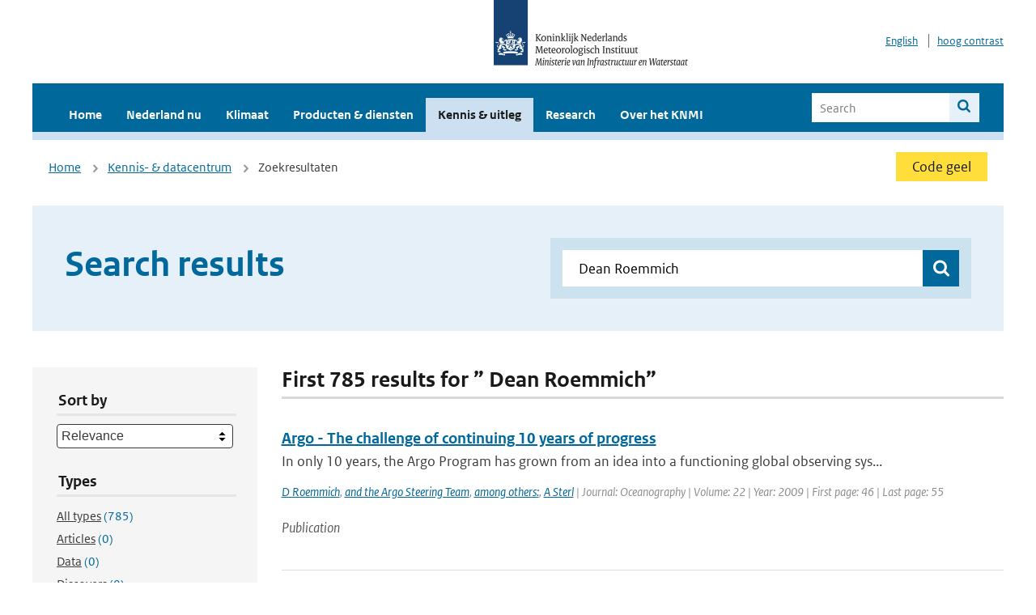

--- FILE ---
content_type: text/html; charset=utf-8
request_url: https://www.knmi.nl/kennis-en-datacentrum/zoekresultaten?q=+Dean+Roemmich&type=data_center_publication
body_size: 35854
content:
<!DOCTYPE html>
<!--[if lte IE 8]>
  <html class="no-js ie" lang="nl">
<![endif]-->
<!--[if gt IE 8]><!-->
  <html class="no-js" lang="nl">
<!--<![endif]-->
<head>
  <meta charset="utf-8" />
  <title>KNMI - Kennis &amp; uitleg</title>
  <meta name="description" content="Kennis en uitleg over onderwerpen op het gebied van weer, klimaat en seismologie. Verder onder meer een verwijziging naar klimaatdata met informatie over weer in het verleden. Experts kunnen terecht bij de KNMI Climate Explorer en het KNMI Dataplatform.
">
  <meta name="author" content="" />
  <meta name="viewport" content="width=device-width, initial-scale=1.0" />
  <link rel="shortcut icon" href="/assets/favicon-e5933646f5d8fe2d10b77fac3407738c781e8293699e6285a7ecc4a4d62ee39a.ico" />
  <link rel="apple-touch-icon" href="/assets/apple-touch-icon-34d873d8614be8c7a9ba9354828b2d98e071c7b7c4dd3bc06f6d5511128cf9e6.png" />
  <link rel="stylesheet" href="/assets/application-670fd0580ed0a16493436fc34ebab847fe5a6a202482de3b1b498a5d0c80eb14.css" media="all" data-turbolinks-track="true" />
  <script src="/assets/modernizr/modernizr.min-c210358464829e6a0876292309476f5e50ac865f6d12ae8fc034e06cd4a1a9f9.js" data-turbolinks-track="true"></script>
  <!-- Enable media query support on older browsers -->
  <!--[if lt IE 9]>
    <script src="/assets/respond/respond-f092a47e015986f13a34faaf56f939beac1753fe87006b38bbe9e7e1e9bde98f.js" data-turbolinks-track="true"></script>
  <![endif]-->
  

</head>
<body data-no-turbolink="true" class="">

<script>
  function readCookie(name) {
    var nameEq = name + "=";
    var ca = document.cookie.split(';');
    for(var i=0; i < ca.length; i++) {
      var c = ca[i];
      while (c.charAt(0)==' ') c = c.substring(1, c.length);
      if (c.indexOf(nameEq) == 0) return c.substring(nameEq.length, c.length);
    }
    return null;
  }

  if (readCookie('high_contrast')) {
    document.body.classList.add('high-contrast');
  }
</script>


<a tabindex="0" id="skiplink" href="#mainBody">To main content</a>

<!--[if lt IE 9]>
<div class="browsehappy">
	Je gebruikt een verouderde browser. Voor een betere gebruikerservaring kun je jouw browser upgraden.
</div>
<![endif]-->


  <script type="text/javascript">
    (function(window, document, dataLayerName, id) { window[dataLayerName]=window[dataLayerName]||[],window[dataLayerName].push({start:(new Date).getTime(),event:"stg.start"});var scripts=document.getElementsByTagName('script')[0],tags=document.createElement('script'); function stgCreateCookie(a,b,c){var d="";if(c){var e=new Date;e.setTime(e.getTime()+24*c*60*60*1e3),d="; expires="+e.toUTCString()}document.cookie=a+"="+b+d+"; path=/"} var isStgDebug=(window.location.href.match("stg_debug")||document.cookie.match("stg_debug"))&&!window.location.href.match("stg_disable_debug");stgCreateCookie("stg_debug",isStgDebug?1:"",isStgDebug?14:-1); var qP=[];dataLayerName!=="dataLayer"&&qP.push("data_layer_name="+dataLayerName),isStgDebug&&qP.push("stg_debug");var qPString=qP.length>0?("?"+qP.join("&")):""; tags.async=!0,tags.src="//statistiek.rijksoverheid.nl/containers/"+id+".js"+qPString,scripts.parentNode.insertBefore(tags,scripts); !function(a,n,i){a[n]=a[n]||{};for(var c=0;c<i.length;c++)!function(i){a[n][i]=a[n][i]||{},a[n][i].api=a[n][i].api||function(){var a=[].slice.call(arguments,0);"string"==typeof a[0]&&window[dataLayerName].push({event:n+"."+i+":"+a[0],parameters:[].slice.call(arguments,1)})}}(i[c])}(window,"ppms",["tm","cm"]); })(window, document, 'dataLayer', 'a6ff5401-511d-4ec1-afc4-e0831fbe9ddf');
  </script>
  <noscript><iframe src="//statistiek.rijksoverheid.nl/containers/a6ff5401-511d-4ec1-afc4-e0831fbe9ddf/noscript.html" height="0" width="0" style="display:none;visibility:hidden"></iframe></noscript>

<header class="site-header">
  <div class="wrapper relative">
    <div class="site-header__logowrp">
      <a href="/home">
        <img src="/assets/logo_large-1eaabc639fd87bd3867e4e1e3358711968aad57ca90d766ecdd62f93930abf3b.png" class="site-header__logo large" alt="Logo Koninklijk Nederlands Meteorologisch Instituut | Ministerie van Infrastructuur en Waterstaat" />
        <img src="/assets/logo_small-1baa32513983c8487125691a74eb1059daa8f31f4c8a03da6e92a7f8a3b8e283.svg" class="site-header__logo small" alt="Logo Koninklijk Nederlands Meteorologisch Instituut | Ministerie van Infrastructuur en Waterstaat" />
        <noscript>
          <img class="site-header__logo" width="230" height="79" alt="Logo KNMI" src="/assets/logo_large-1eaabc639fd87bd3867e4e1e3358711968aad57ca90d766ecdd62f93930abf3b.png" />
        </noscript>
      </a>
    </div>
    <div class="site-header__meta">
      <a href="/over-het-knmi/about">English</a>
      <a data-active="normaal contrast" data-inactive="hoog contrast" class="highcontrast-toggle hidden" href="#"></a>
    </div>
  </div>
  <div class="wrapper--navbar">
    <div class="main-navbar">
        <nav>
          <ul>
              <li>
                <a class="" href="/home" target="">
                  Home
                  
                </a>
              </li>
              <li>
                <a class="" href="/nederland-nu/weer" target="">
                  Nederland nu
                  <span class="nav-toggle icon-arrow-small-down" aria-label="Heeft submenu"></span>
                </a>
                  <ul>
    <li><a class="" href="/nederland-nu/weer">Weer</a></li>
    <li><a class="" href="/nederland-nu/seismologie">Seismologie</a></li>
    <li><a class="" href="/nederland-nu/maritiem">Maritiem</a></li>
    <li><a class="" href="/nederland-nu/luchtvaart">Luchtvaart</a></li>
    <li><a class="" href="/nederland-nu/klimatologie">Klimatologie</a></li>
    <li><a class="" href="/nederland-nu/weer/waarschuwingen-en-verwachtingen/caribisch-nederland">Caribisch Nederland</a></li>
</ul>

              </li>
              <li>
                <a class="" href="/klimaat" target="">
                  Klimaat
                  
                </a>
              </li>
              <li>
                <a class="" href="/producten-en-diensten" target="">
                  Producten &amp; diensten
                  
                </a>
              </li>
              <li>
                <a class="is-active" href="/kennis-en-datacentrum" target="">
                  Kennis &amp; uitleg
                  
                </a>
              </li>
              <li>
                <a class="" href="/research" target="">
                  Research
                  
                </a>
              </li>
              <li>
                <a class="" href="/over-het-knmi/over" target="">
                  Over het KNMI
                  <span class="nav-toggle icon-arrow-small-down" aria-label="Heeft submenu"></span>
                </a>
                  <ul>
    <li><a class="" href="/over-het-knmi/over">Over het KNMI</a></li>
    <li><a class="" href="/over-het-knmi/bestuur">Bestuur</a></li>
    <li><a class="" href="/over-het-knmi/kerntaken">Kerntaken</a></li>
    <li><a class="" href="/over-het-knmi/KNMI-werkt-internationaal">Internationaal</a></li>
    <li><a class="" href="/over-het-knmi/vacatures">Werken bij</a></li>
    <li><a class="" href="/over-het-knmi/nieuws">Nieuws</a></li>
    <li><a class="" href="/over-het-knmi/agenda">Agenda</a></li>
    <li><a class="" href="/over-het-knmi/pers">Pers</a></li>
    <li><a class="" href="/over-het-knmi/contact/contactformulier">Contact</a></li>
</ul>

              </li>
          </ul>
        </nav>
      
      <form class="main-navbar__search" autocomplete="off" method="GET" action="/zoeken">
        <fieldset>
          <legend class="main-navbar__search-legend">Legend</legend>
          <div class="main-navbar__search-context">
            <input id="context_search" type="radio" name="context" value="/zoeken" />
            <label for="context_search"><span>Within the site</span></label>
            <input id="context_data_center" type="radio" name="context" value="/kennis-en-datacentrum/zoekresultaten" />
            <label for="context_data_center"><span>Within the datacenter</span></label>
          </div>
          <label class="main-navbar__search-label" for="q">Search</label>
          <input type="text" id="q" name="q" placeholder="Search" />
          <button class="icon-search" type="submit"><span>Search</span></button>
        </fieldset>
      </form>
      <a class="icon-menu main-navbar__toggle" href="#">Menu</a>
    </div>
    <div class="main-navbar__sub">
    </div>
  </div>
</header>

<div class="nav-overlay">
  <a href="#" class="main-navbar__close icon-close">Close</a>
  <div class="nav-overlay__inner"></div>
</div>


<main id="mainBody" tabindex="0"  lang=nl>
  

<div class="partials_wrapper">
    <div class="wrapper js_breadcrumb ">
          <ul class="breadcrumb">
        <li><a class="" href="/">Home</a></li>
        <li><a class="" href="/kennis-en-datacentrum">Kennis- &amp; datacentrum</a></li>
      	<li>Zoekresultaten</li>
  </ul>

        
<div class="weather-small">
    <a href="/nederland-nu/weer/waarschuwingen" class="weather-small__alert weather-small--yellow">
        Code geel
    </a>
</div>

    </div>

    
</div>


<div class="wrapper">
  <div class="hero-text hero-text--searchresults">
    <h1 class="hero-text__heading">Search results</h1>
    <form id="datacenter-search" autocomplete="off" data-input="#datacenter-search-keyword" data-autosuggest="#datacenter-search__autosuggest" class="datacenter-search " action="/kennis-en-datacentrum/zoekresultaten" method="get" >
  <fieldset>
	<legend class="hidden">Doorzoek het data- en kenniscentrum van de KNMI</legend>
    <label for="datacenter-search-keyword" class="hidden"></label>
    <input type="text" id="datacenter-search-keyword" name="q" class="datacenter-search__input" placeholder="Find by keyword" value=" Dean Roemmich" />
    <button class="datacenter-search__submit icon-search" type="submit"><span class="hidden">Zoek</span></button>
  
    <div id="datacenter-search__autosuggest"></div>
  </fieldset>
</form>
  </div>
</div>

<div class="wrapper vspace">
  <div class="columns-gutter-offset">
    <div class="columns search-results-wrp">
      <form id="search-filter" method="GET" action="/kennis-en-datacentrum/zoekresultaten" class="col-sm-4 col-md-4 col-lg-3" data-remote="true">
        <fieldset class="search-filter">
  <input type="hidden" name="q" value=" Dean Roemmich" />
  <input type="hidden" name="page" value="1" />
  <a href="#" data-target="#search-filter" class="search-filter__close icon-arrow-left search-filter__toggle">Verberg filters</a>
  <fieldset>
    <legend>Sort by</legend>
    <select name="sort" id="sort"><option value="score">Relevance</option>
<option value="date">Date</option></select>
  </fieldset>
  <fieldset>
    <legend>Types</legend>
    <ul class="list-unstyled types">
	<li>
    <input type="radio" id="type_all" name="type" value=""  />
    <label for="type_all"><span class="type-name">All types</span> <span>(785)</span></label>
  </li>
    <li>
      <input type="radio" id="type_data_center_article" name="type" value="data_center_article"  />
      <label for="type_data_center_article"><span class="type-name">Articles</span> <span>(0)</span></label>
    </li>
    <li>
      <input type="radio" id="type_data_center_dataset" name="type" value="data_center_dataset"  />
      <label for="type_data_center_dataset"><span class="type-name">Data</span> <span>(0)</span></label>
    </li>
    <li>
      <input type="radio" id="type_data_center_discover" name="type" value="data_center_discover"  />
      <label for="type_data_center_discover"><span class="type-name">Discovers</span> <span>(0)</span></label>
    </li>
    <li>
      <input type="radio" id="type_data_center_project" name="type" value="data_center_project"  />
      <label for="type_data_center_project"><span class="type-name">Projects</span> <span>(0)</span></label>
    </li>
    <li>
      <input type="radio" id="type_data_center_publication" name="type" value="data_center_publication" checked="checked" />
      <label for="type_data_center_publication"><span class="type-name">Publications</span> <span>(785)</span></label>
    </li>
</ul>
  </fieldset>
    <fieldset>
      <legend>Publication types</legend>
      <ul class="list-unstyled">
    <li>
      <input type="checkbox" id="publication_type_knmi_publication" name="publication_types[]" value="knmi_publication"  />
      <label for="publication_type_knmi_publication">KNMI publications <span>(72)</span></label>
    </li>
    <li>
      <input type="checkbox" id="publication_type_journal_article_reviewed" name="publication_types[]" value="journal_article_reviewed"  />
      <label for="publication_type_journal_article_reviewed">Journal articles (peer-reviewed) <span>(298)</span></label>
    </li>
    <li>
      <input type="checkbox" id="publication_type_journal_article" name="publication_types[]" value="journal_article"  />
      <label for="publication_type_journal_article">Journal articles <span>(269)</span></label>
    </li>
    <li>
      <input type="checkbox" id="publication_type_proceeding" name="publication_types[]" value="proceeding"  />
      <label for="publication_type_proceeding">Proceedings <span>(61)</span></label>
    </li>
    <li>
      <input type="checkbox" id="publication_type_book" name="publication_types[]" value="book"  />
      <label for="publication_type_book">Book <span>(1)</span></label>
    </li>
    <li>
      <input type="checkbox" id="publication_type_thesis" name="publication_types[]" value="thesis"  />
      <label for="publication_type_thesis">Thesis <span>(6)</span></label>
    </li>
    <li>
      <input type="checkbox" id="publication_type_other" name="publication_types[]" value="other"  />
      <label for="publication_type_other">Other <span>(78)</span></label>
    </li>
</ul>
    </fieldset>
    <fieldset>
      <legend>Publication year</legend>
      <div class="years-filter">
        <select id="year_from" name="year_from">
<option value="2016" selected="selected">2016</option>
<option value="2017">2017</option>
<option value="2018">2018</option>
<option value="2019">2019</option>
<option value="2020">2020</option>
<option value="2021">2021</option>
<option value="2022">2022</option>
<option value="2023">2023</option>
<option value="2024">2024</option>
<option value="2025">2025</option>
<option value="2026">2026</option>
</select>

        <span>t/m</span>
        <select id="year_to" name="year_to">
<option value="2016">2016</option>
<option value="2017">2017</option>
<option value="2018">2018</option>
<option value="2019">2019</option>
<option value="2020">2020</option>
<option value="2021">2021</option>
<option value="2022">2022</option>
<option value="2023">2023</option>
<option value="2024">2024</option>
<option value="2025">2025</option>
<option value="2026" selected="selected">2026</option>
</select>

      </div>
    </fieldset>
  <button class="btn btn--blue" type="submit">Filter</button>
</fieldset>

      </form>
      <div class="col-sm-8 col-md-8 col-lg-9">

        <a href="#" data-target="#search-filter" class="search-filter__open margin-bottom-20 icon-filters search-filter__toggle">Toon filters</a>

        <div id="search-results" class="is-loading">
          <h2 class="padding-bottom-5 border-bottom-strong">
    First 785 results for ” Dean Roemmich”
</h2>


  <ol class="search-results">
        <li>

  <a href="/kennis-en-datacentrum/publicatie/argo-the-challenge-of-continuing-10-years-of-progress" class="search-results__title">Argo - The challenge of continuing 10 years of progress</a>
  <p class="search-results__intro">In only 10 years, the Argo Program has grown from an idea into a functioning global observing sys...</p>



    <span class="search-results__meta">
      <a href="/kennis-en-datacentrum/zoekresultaten?q=D+Roemmich&amp;type=data_center_publication">D Roemmich</a>, <a href="/kennis-en-datacentrum/zoekresultaten?q=+and+the+Argo+Steering+Team&amp;type=data_center_publication"> and the Argo Steering Team</a>, <a href="/kennis-en-datacentrum/zoekresultaten?q=+among+others%3A&amp;type=data_center_publication"> among others:</a>, <a href="/kennis-en-datacentrum/zoekresultaten?q=+A+Sterl&amp;type=data_center_publication"> A Sterl</a> | Journal: Oceanography | Volume: 22 | Year: 2009 | First page: 46 | Last page: 55
    </span>





  <p><span class="search-results__category">Publication</span></p>
</li>

        <li>

  <a href="/kennis-en-datacentrum/publicatie/fifteen-years-of-ocean-observations-with-the-global-argo-array" class="search-results__title">Fifteen years of ocean observations with the global Argo array</a>
  <p class="search-results__intro">More than 90% of the heat energy accumulation in the climate system between 1971 and the present ...</p>


    <span class="search-results__meta">
      <a href="/kennis-en-datacentrum/zoekresultaten?q=Stephen+C.+Riser&amp;type=data_center_publication">Stephen C. Riser</a>, <a href="/kennis-en-datacentrum/zoekresultaten?q=+Howard+J.+Freeland&amp;type=data_center_publication"> Howard J. Freeland</a>, <a href="/kennis-en-datacentrum/zoekresultaten?q=+Dean+Roemmich&amp;type=data_center_publication"> Dean Roemmich</a>, <a href="/kennis-en-datacentrum/zoekresultaten?q=+Susan+Wijffels&amp;type=data_center_publication"> Susan Wijffels</a>, <a href="/kennis-en-datacentrum/zoekresultaten?q=+Ariel+Troisi&amp;type=data_center_publication"> Ariel Troisi</a>, <a href="/kennis-en-datacentrum/zoekresultaten?q=+Mathieu+Belbeoch&amp;type=data_center_publication"> Mathieu Belbeoch</a>, <a href="/kennis-en-datacentrum/zoekresultaten?q=+Denis+Gilbert&amp;type=data_center_publication"> Denis Gilbert</a>, <a href="/kennis-en-datacentrum/zoekresultaten?q=+Jianping+Xu&amp;type=data_center_publication"> Jianping Xu</a>, <a href="/kennis-en-datacentrum/zoekresultaten?q=+Sylvie+Pouliquen&amp;type=data_center_publication"> Sylvie Pouliquen</a>, <a href="/kennis-en-datacentrum/zoekresultaten?q=+Ann+Thresher&amp;type=data_center_publication"> Ann Thresher</a>, <a href="/kennis-en-datacentrum/zoekresultaten?q=+Pierre-Yves+Le+Traon&amp;type=data_center_publication"> Pierre-Yves Le Traon</a>, <a href="/kennis-en-datacentrum/zoekresultaten?q=+Guillaume+Maze&amp;type=data_center_publication"> Guillaume Maze</a>, <a href="/kennis-en-datacentrum/zoekresultaten?q=+Birgit+Klein&amp;type=data_center_publication"> Birgit Klein</a>, <a href="/kennis-en-datacentrum/zoekresultaten?q=+M.+Ravichandran&amp;type=data_center_publication"> M. Ravichandran</a>, <a href="/kennis-en-datacentrum/zoekresultaten?q=+Fiona+Grant&amp;type=data_center_publication"> Fiona Grant</a>, <a href="/kennis-en-datacentrum/zoekresultaten?q=+Pierre-Marie+Poulain&amp;type=data_center_publication"> Pierre-Marie Poulain</a>, <a href="/kennis-en-datacentrum/zoekresultaten?q=+Toshio+Suga&amp;type=data_center_publication"> Toshio Suga</a>, <a href="/kennis-en-datacentrum/zoekresultaten?q=+Byunghwan+Lim&amp;type=data_center_publication"> Byunghwan Lim</a>, <a href="/kennis-en-datacentrum/zoekresultaten?q=+Andreas+Sterl&amp;type=data_center_publication"> Andreas Sterl</a>, <a href="/kennis-en-datacentrum/zoekresultaten?q=+Philip+Sutton&amp;type=data_center_publication"> Philip Sutton</a>, <a href="/kennis-en-datacentrum/zoekresultaten?q=+Kjell-Arne+Mork&amp;type=data_center_publication"> Kjell-Arne Mork</a>, <a href="/kennis-en-datacentrum/zoekresultaten?q=+Pedro+Joaqu%C3%ADn+V%C3%A9lez-Belch%C3%AD&amp;type=data_center_publication"> Pedro Joaquín Vélez-Belchí</a>, <a href="/kennis-en-datacentrum/zoekresultaten?q=+Isabelle+Ansorge&amp;type=data_center_publication"> Isabelle Ansorge</a>, <a href="/kennis-en-datacentrum/zoekresultaten?q=+Brian+King&amp;type=data_center_publication"> Brian King</a>, <a href="/kennis-en-datacentrum/zoekresultaten?q=+Jon+Turton&amp;type=data_center_publication"> Jon Turton</a>, <a href="/kennis-en-datacentrum/zoekresultaten?q=+Molly+Baringer&amp;type=data_center_publication"> Molly Baringer</a>, <a href="/kennis-en-datacentrum/zoekresultaten?q=+and+Steve+Jayne&amp;type=data_center_publication"> and Steve Jayne</a> | Status: published | Journal:  Nature Climate Change | Volume: 6 | Year: 2016 | First page: 145 | Last page: 153 | <a href='https://doi.org/10.1038/nclimate2872' target='_blank'>doi: 10.1038/nclimate2872</a>
    </span>






  <p><span class="search-results__category">Publication</span></p>
</li>

        <li>

  <a href="/kennis-en-datacentrum/publicatie/on-the-future-of-argo-a-global-full-depth-multi-disciplinary-array" class="search-results__title">On the Future of Argo: A Global, Full-Depth, Multi-Disciplinary Array</a>
  <p class="search-results__intro">The Argo Program has been implemented and sustained for almost two decades, as a global array of ...</p>


    <span class="search-results__meta">
      <a href="/kennis-en-datacentrum/zoekresultaten?q=Dean+Roemmich&amp;type=data_center_publication">Dean Roemmich</a>, <a href="/kennis-en-datacentrum/zoekresultaten?q=+Matthew+H.+Alford&amp;type=data_center_publication"> Matthew H. Alford</a>, <a href="/kennis-en-datacentrum/zoekresultaten?q=+Herv%C3%A9+Claustre&amp;type=data_center_publication"> Hervé Claustre</a>, <a href="/kennis-en-datacentrum/zoekresultaten?q=+Kenneth+Johnson&amp;type=data_center_publication"> Kenneth Johnson</a>, <a href="/kennis-en-datacentrum/zoekresultaten?q=+Brian+King&amp;type=data_center_publication"> Brian King</a>, <a href="/kennis-en-datacentrum/zoekresultaten?q=+James+Moum&amp;type=data_center_publication"> James Moum</a>, <a href="/kennis-en-datacentrum/zoekresultaten?q=+Peter+Oke&amp;type=data_center_publication"> Peter Oke</a>, <a href="/kennis-en-datacentrum/zoekresultaten?q=+W.+Brechner+Owens&amp;type=data_center_publication"> W. Brechner Owens</a>, <a href="/kennis-en-datacentrum/zoekresultaten?q=+Sylvie+Pouliquen&amp;type=data_center_publication"> Sylvie Pouliquen</a>, <a href="/kennis-en-datacentrum/zoekresultaten?q=+Sarah+Purkey&amp;type=data_center_publication"> Sarah Purkey</a>, <a href="/kennis-en-datacentrum/zoekresultaten?q=+Megan+Scanderbeg&amp;type=data_center_publication"> Megan Scanderbeg</a>, <a href="/kennis-en-datacentrum/zoekresultaten?q=+Toshio+Suga&amp;type=data_center_publication"> Toshio Suga</a>, <a href="/kennis-en-datacentrum/zoekresultaten?q=+Susan+Wijffels&amp;type=data_center_publication"> Susan Wijffels</a>, <a href="/kennis-en-datacentrum/zoekresultaten?q=+Nathalie+Zilberman&amp;type=data_center_publication"> Nathalie Zilberman</a>, <a href="/kennis-en-datacentrum/zoekresultaten?q=+Dorothee+Bakker&amp;type=data_center_publication"> Dorothee Bakker</a>, <a href="/kennis-en-datacentrum/zoekresultaten?q=+Molly+Baringer&amp;type=data_center_publication"> Molly Baringer</a>, <a href="/kennis-en-datacentrum/zoekresultaten?q=+Mathieu+Belbeoch&amp;type=data_center_publication"> Mathieu Belbeoch</a>, <a href="/kennis-en-datacentrum/zoekresultaten?q=+Henry+C.+Bittig&amp;type=data_center_publication"> Henry C. Bittig</a>, <a href="/kennis-en-datacentrum/zoekresultaten?q=+Emmanuel+Boss&amp;type=data_center_publication"> Emmanuel Boss</a>, <a href="/kennis-en-datacentrum/zoekresultaten?q=+Paulo+Calil&amp;type=data_center_publication"> Paulo Calil</a>, <a href="/kennis-en-datacentrum/zoekresultaten?q=+Fiona+Carse&amp;type=data_center_publication"> Fiona Carse</a>, <a href="/kennis-en-datacentrum/zoekresultaten?q=+Thierry+Carval&amp;type=data_center_publication"> Thierry Carval</a>, <a href="/kennis-en-datacentrum/zoekresultaten?q=+Fei+Chai&amp;type=data_center_publication"> Fei Chai</a>, <a href="/kennis-en-datacentrum/zoekresultaten?q=+Diarmuid+%C3%93.+Conchubhair&amp;type=data_center_publication"> Diarmuid Ó. Conchubhair</a>, <a href="/kennis-en-datacentrum/zoekresultaten?q=+Fabrizio+d%27Ortenzio&amp;type=data_center_publication"> Fabrizio d&#39;Ortenzio</a>, <a href="/kennis-en-datacentrum/zoekresultaten?q=+Giorgio+Dall%27Olmo&amp;type=data_center_publication"> Giorgio Dall&#39;Olmo</a>, <a href="/kennis-en-datacentrum/zoekresultaten?q=+Damien+Desbruyeres&amp;type=data_center_publication"> Damien Desbruyeres</a>, <a href="/kennis-en-datacentrum/zoekresultaten?q=+Katja+Fennel&amp;type=data_center_publication"> Katja Fennel</a>, <a href="/kennis-en-datacentrum/zoekresultaten?q=+Ilker+Fer&amp;type=data_center_publication"> Ilker Fer</a>, <a href="/kennis-en-datacentrum/zoekresultaten?q=+Raffaele+Ferrari&amp;type=data_center_publication"> Raffaele Ferrari</a>, <a href="/kennis-en-datacentrum/zoekresultaten?q=+Gael+Forget&amp;type=data_center_publication"> Gael Forget</a>, <a href="/kennis-en-datacentrum/zoekresultaten?q=+Howard+Freeland&amp;type=data_center_publication"> Howard Freeland</a>, <a href="/kennis-en-datacentrum/zoekresultaten?q=+Tetsuichi+Fujiki&amp;type=data_center_publication"> Tetsuichi Fujiki</a>, <a href="/kennis-en-datacentrum/zoekresultaten?q=+Marion+Gehlen&amp;type=data_center_publication"> Marion Gehlen</a>, <a href="/kennis-en-datacentrum/zoekresultaten?q=+Blair+Greenan&amp;type=data_center_publication"> Blair Greenan</a>, <a href="/kennis-en-datacentrum/zoekresultaten?q=+Robert+Hallberg&amp;type=data_center_publication"> Robert Hallberg</a>, <a href="/kennis-en-datacentrum/zoekresultaten?q=+Toshiyuki+Hibiya&amp;type=data_center_publication"> Toshiyuki Hibiya</a>, <a href="/kennis-en-datacentrum/zoekresultaten?q=+Shigeki+Hosoda&amp;type=data_center_publication"> Shigeki Hosoda</a>, <a href="/kennis-en-datacentrum/zoekresultaten?q=+Steven+Jayne&amp;type=data_center_publication"> Steven Jayne</a>, <a href="/kennis-en-datacentrum/zoekresultaten?q=+Markus+Jochum&amp;type=data_center_publication"> Markus Jochum</a>, <a href="/kennis-en-datacentrum/zoekresultaten?q=+Gregory+C.+Johnson&amp;type=data_center_publication"> Gregory C. Johnson</a>, <a href="/kennis-en-datacentrum/zoekresultaten?q=+KiRyong+Kang&amp;type=data_center_publication"> KiRyong Kang</a>, <a href="/kennis-en-datacentrum/zoekresultaten?q=+Nicolas+Kolodziejczyk&amp;type=data_center_publication"> Nicolas Kolodziejczyk</a>, <a href="/kennis-en-datacentrum/zoekresultaten?q=+Arne+K%C3%B6rtzinger&amp;type=data_center_publication"> Arne Körtzinger</a>, <a href="/kennis-en-datacentrum/zoekresultaten?q=+Pierre-Yves+Le+Traon&amp;type=data_center_publication"> Pierre-Yves Le Traon</a>, <a href="/kennis-en-datacentrum/zoekresultaten?q=+Yueng-Djern+Lenn&amp;type=data_center_publication"> Yueng-Djern Lenn</a>, <a href="/kennis-en-datacentrum/zoekresultaten?q=+Guillaume+Maze&amp;type=data_center_publication"> Guillaume Maze</a>, <a href="/kennis-en-datacentrum/zoekresultaten?q=+Kjell+Arne+Mork&amp;type=data_center_publication"> Kjell Arne Mork</a>, <a href="/kennis-en-datacentrum/zoekresultaten?q=+Tamaryn+Morris&amp;type=data_center_publication"> Tamaryn Morris</a>, <a href="/kennis-en-datacentrum/zoekresultaten?q=+Takeyoshi+Nagai&amp;type=data_center_publication"> Takeyoshi Nagai</a>, <a href="/kennis-en-datacentrum/zoekresultaten?q=+Jonathan+Nash&amp;type=data_center_publication"> Jonathan Nash</a>, <a href="/kennis-en-datacentrum/zoekresultaten?q=+Alberto+Naveira+Garabato&amp;type=data_center_publication"> Alberto Naveira Garabato</a>, <a href="/kennis-en-datacentrum/zoekresultaten?q=+Are+Olsen&amp;type=data_center_publication"> Are Olsen</a>, <a href="/kennis-en-datacentrum/zoekresultaten?q=+Rama+Rao+Pattabhi&amp;type=data_center_publication"> Rama Rao Pattabhi</a>, <a href="/kennis-en-datacentrum/zoekresultaten?q=+Satya+Prakash&amp;type=data_center_publication"> Satya Prakash</a>, <a href="/kennis-en-datacentrum/zoekresultaten?q=+Stephen+Riser&amp;type=data_center_publication"> Stephen Riser</a>, <a href="/kennis-en-datacentrum/zoekresultaten?q=+Catherine+Schmechtig&amp;type=data_center_publication"> Catherine Schmechtig</a>, <a href="/kennis-en-datacentrum/zoekresultaten?q=+Claudia+Schmid&amp;type=data_center_publication"> Claudia Schmid</a>, <a href="/kennis-en-datacentrum/zoekresultaten?q=+Emily+Shroyer&amp;type=data_center_publication"> Emily Shroyer</a>, <a href="/kennis-en-datacentrum/zoekresultaten?q=+Andreas+Sterl&amp;type=data_center_publication"> Andreas Sterl</a>, <a href="/kennis-en-datacentrum/zoekresultaten?q=+Philip+Sutton&amp;type=data_center_publication"> Philip Sutton</a>, <a href="/kennis-en-datacentrum/zoekresultaten?q=+Lynne+Talley&amp;type=data_center_publication"> Lynne Talley</a>, <a href="/kennis-en-datacentrum/zoekresultaten?q=+Toste+Tanhua&amp;type=data_center_publication"> Toste Tanhua</a>, <a href="/kennis-en-datacentrum/zoekresultaten?q=+Virginie+Thierry&amp;type=data_center_publication"> Virginie Thierry</a>, <a href="/kennis-en-datacentrum/zoekresultaten?q=+Sandy+Thomalla&amp;type=data_center_publication"> Sandy Thomalla</a>, <a href="/kennis-en-datacentrum/zoekresultaten?q=+John+Toole&amp;type=data_center_publication"> John Toole</a>, <a href="/kennis-en-datacentrum/zoekresultaten?q=+Ariel+Troisi&amp;type=data_center_publication"> Ariel Troisi</a>, <a href="/kennis-en-datacentrum/zoekresultaten?q=+Thomas+W.+Trull&amp;type=data_center_publication"> Thomas W. Trull</a>, <a href="/kennis-en-datacentrum/zoekresultaten?q=+Jon+Turton&amp;type=data_center_publication"> Jon Turton</a>, <a href="/kennis-en-datacentrum/zoekresultaten?q=+Pedro+Joaquin+Velez-Belchi&amp;type=data_center_publication"> Pedro Joaquin Velez-Belchi</a>, <a href="/kennis-en-datacentrum/zoekresultaten?q=+Waldemar+Walczowski&amp;type=data_center_publication"> Waldemar Walczowski</a>, <a href="/kennis-en-datacentrum/zoekresultaten?q=+Haili+Wang&amp;type=data_center_publication"> Haili Wang</a>, <a href="/kennis-en-datacentrum/zoekresultaten?q=+Rik+Wanninkhof&amp;type=data_center_publication"> Rik Wanninkhof</a>, <a href="/kennis-en-datacentrum/zoekresultaten?q=+Amy+F.+Waterhouse&amp;type=data_center_publication"> Amy F. Waterhouse</a>, <a href="/kennis-en-datacentrum/zoekresultaten?q=+Stephanie+Waterman&amp;type=data_center_publication"> Stephanie Waterman</a>, <a href="/kennis-en-datacentrum/zoekresultaten?q=+Andrew+Watson&amp;type=data_center_publication"> Andrew Watson</a>, <a href="/kennis-en-datacentrum/zoekresultaten?q=+Cara+Wilson&amp;type=data_center_publication"> Cara Wilson</a>, <a href="/kennis-en-datacentrum/zoekresultaten?q=+Annie+P.S.+Wong&amp;type=data_center_publication"> Annie P.S. Wong</a>, <a href="/kennis-en-datacentrum/zoekresultaten?q=+Jianping+Xu&amp;type=data_center_publication"> Jianping Xu</a>, <a href="/kennis-en-datacentrum/zoekresultaten?q=+and+Ichiro+Yasuda&amp;type=data_center_publication"> and Ichiro Yasuda</a> | Status: published | Journal:  Frontiers in Marine Science | Volume: 6 | Year: 2019 | First page: 439 | <a href='https://doi.org/10.3389/fmars.2019.00439' target='_blank'>doi: 10.3389/fmars.2019.00439</a>
    </span>






  <p><span class="search-results__category">Publication</span></p>
</li>

        <li>

  <a href="/kennis-en-datacentrum/publicatie/maart-roert-niet-zijn-staart" class="search-results__title">Maart roert niet zijn staart</a>
  <p class="search-results__intro"></p>



    <span class="search-results__meta">
      <a href="/kennis-en-datacentrum/zoekresultaten?q=R+van+Dorland&amp;type=data_center_publication">R van Dorland</a> | Journal: Zenit | Year: 2003 | First page: 251
    </span>





  <p><span class="search-results__category">Publication</span></p>
</li>

        <li>

  <a href="/kennis-en-datacentrum/publicatie/autumn-school-dealing-with-uncertainties-in-research-for-climate-adaptation" class="search-results__title">Autumn school ‘“Dealing with uncertainties in research for climate adaptation</a>
  <p class="search-results__intro">Climate adaptation research inevitably involves uncertainty issues - whether
you build a model, u...</p>




    <span class="search-results__meta">
      <a href="/kennis-en-datacentrum/zoekresultaten?q=J+Bessembinder&amp;type=data_center_publication">J Bessembinder</a>, <a href="/kennis-en-datacentrum/zoekresultaten?q=+B+Overbeek&amp;type=data_center_publication"> B Overbeek</a> | Conference: Impacts World 2013, International Conference on Climate Change Effects, | Place: Potsdam | Year: 2013 | First page: 0 | Last page: 0
    </span>




  <p><span class="search-results__category">Publication</span></p>
</li>

  </ol>

        </div>

        <div id="search-results-pagination">
            <nav class="pagination" role="navigation" aria-label="Paginering">
    
        <span class="page current">
    <span aria-current="page">1</span>
</span>

        <span class="page">
    <a rel="next" aria-label="Ga naar pagina 2" data-remote="true" href="/kennis-en-datacentrum/zoekresultaten?page=2&amp;q=+Dean+Roemmich&amp;type=data_center_publication">2</a>
</span>

        <span class="page">
    <a aria-label="Ga naar pagina 3" data-remote="true" href="/kennis-en-datacentrum/zoekresultaten?page=3&amp;q=+Dean+Roemmich&amp;type=data_center_publication">3</a>
</span>

        <span class="page">
    <a aria-label="Ga naar pagina 4" data-remote="true" href="/kennis-en-datacentrum/zoekresultaten?page=4&amp;q=+Dean+Roemmich&amp;type=data_center_publication">4</a>
</span>

        <span class="gap" aria-label="Meer pagina's beschikbaar">…</span> 
      <a rel="next" aria-label="Ga naar volgende pagina" class="next btn btn--blue" data-remote="true" href="/kennis-en-datacentrum/zoekresultaten?page=2&amp;q=+Dean+Roemmich&amp;type=data_center_publication">Next &rsaquo;</a>
 
  </nav>
 
        </div>

      </div>
    </div>
  </div>
</div>

</main>

<footer class="site-footer">
    <div class="share">
      <ul class="share__list">
        <h1><div class="share__title">Follow us</div></h1>
          <li>
            <a href="https://nl.linkedin.com/company/knmi" class="share__button volg ons op linkedin" target="_blank" rel="noopener" title="Volg ons op LinkedIn">
              <img alt="Volg ons op LinkedIn" class="social-icon" src="https://cdn.knmi.nl/system/social_links/images/000/000/001/icon/knmi-footer-social-linkedin.png?1749627699" />
            </a>
          </li>
          <li>
            <a href="https://www.instagram.com/knmi.nl/" class="share__button volg ons op instagram" target="_blank" rel="noopener" title="Volg ons op Instagram">
              <img alt="Volg ons op Instagram" class="social-icon" src="https://cdn.knmi.nl/system/social_links/images/000/000/004/icon/knmi-footer-social-instagram.png?1749627794" />
            </a>
          </li>
          <li>
            <a href="https://www.youtube.com/channel/UCqQtmDbRgKOoJ_lPv_mU9nQ" class="share__button volg ons op youtube" target="_blank" rel="noopener" title="Volg ons op YouTube">
              <img alt="Volg ons op YouTube" class="social-icon" src="https://cdn.knmi.nl/system/social_links/images/000/000/002/icon/knmi-footer-social-youtube.png?1749627739" />
            </a>
          </li>
          <li>
            <a href="https://bsky.app/profile/knmi.nl" class="share__button volg ons op bluesky" target="_blank" rel="noopener" title="Volg ons op Bluesky">
              <img alt="Volg ons op Bluesky" class="social-icon" src="https://cdn.knmi.nl/system/social_links/images/000/000/005/icon/knmi-footer-social-bluesky.png?1752742142" />
            </a>
          </li>
          <li>
            <a href="https://social.overheid.nl/@knmi" class="share__button volg ons op mastodon" target="_blank" rel="noopener" title="Volg ons op Mastodon">
              <img alt="Volg ons op Mastodon" class="social-icon" src="https://cdn.knmi.nl/system/social_links/images/000/000/003/icon/knmi-footer-social-mastodon.png?1752741602" />
            </a>
          </li>
      </ul>
    </div>
  <div>
    <ul>
      <li><a href="copyright">Copyright</a></li>
      <li><a href="privacy">Privacy</a></li>
      <li><a href="cookies">Cookies</a></li>
      <li><a href="toegankelijkheid">Accessibility</a></li>
    </ul>
  </div>
</footer>


<div class="loading-modal"></div>

<script src="/assets/application-6c1ad9ba551c55474cdace389db0f5c65d8464963d12264487d42788023863ec.js" data-turbolinks-track="true"></script>



</body>
</html>
